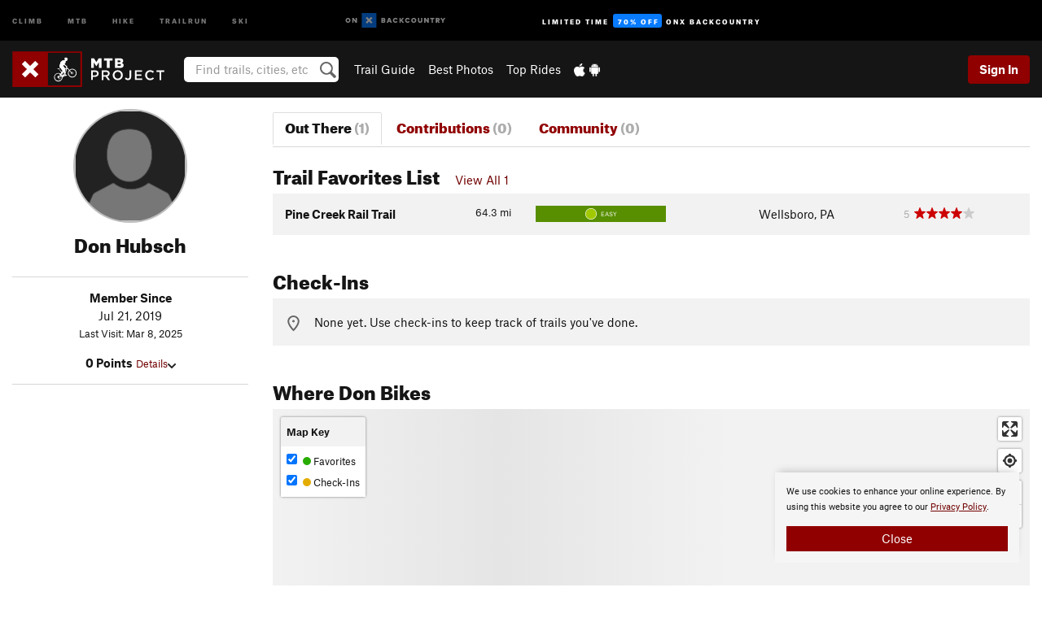

--- FILE ---
content_type: text/html; charset=utf-8
request_url: https://www.google.com/recaptcha/enterprise/anchor?ar=1&k=6LdFNV0jAAAAAJb9kqjVRGnzoAzDwSuJU1LLcyLn&co=aHR0cHM6Ly93d3cubXRicHJvamVjdC5jb206NDQz&hl=en&v=N67nZn4AqZkNcbeMu4prBgzg&size=invisible&anchor-ms=20000&execute-ms=30000&cb=3xe3ay0fnyl
body_size: 48935
content:
<!DOCTYPE HTML><html dir="ltr" lang="en"><head><meta http-equiv="Content-Type" content="text/html; charset=UTF-8">
<meta http-equiv="X-UA-Compatible" content="IE=edge">
<title>reCAPTCHA</title>
<style type="text/css">
/* cyrillic-ext */
@font-face {
  font-family: 'Roboto';
  font-style: normal;
  font-weight: 400;
  font-stretch: 100%;
  src: url(//fonts.gstatic.com/s/roboto/v48/KFO7CnqEu92Fr1ME7kSn66aGLdTylUAMa3GUBHMdazTgWw.woff2) format('woff2');
  unicode-range: U+0460-052F, U+1C80-1C8A, U+20B4, U+2DE0-2DFF, U+A640-A69F, U+FE2E-FE2F;
}
/* cyrillic */
@font-face {
  font-family: 'Roboto';
  font-style: normal;
  font-weight: 400;
  font-stretch: 100%;
  src: url(//fonts.gstatic.com/s/roboto/v48/KFO7CnqEu92Fr1ME7kSn66aGLdTylUAMa3iUBHMdazTgWw.woff2) format('woff2');
  unicode-range: U+0301, U+0400-045F, U+0490-0491, U+04B0-04B1, U+2116;
}
/* greek-ext */
@font-face {
  font-family: 'Roboto';
  font-style: normal;
  font-weight: 400;
  font-stretch: 100%;
  src: url(//fonts.gstatic.com/s/roboto/v48/KFO7CnqEu92Fr1ME7kSn66aGLdTylUAMa3CUBHMdazTgWw.woff2) format('woff2');
  unicode-range: U+1F00-1FFF;
}
/* greek */
@font-face {
  font-family: 'Roboto';
  font-style: normal;
  font-weight: 400;
  font-stretch: 100%;
  src: url(//fonts.gstatic.com/s/roboto/v48/KFO7CnqEu92Fr1ME7kSn66aGLdTylUAMa3-UBHMdazTgWw.woff2) format('woff2');
  unicode-range: U+0370-0377, U+037A-037F, U+0384-038A, U+038C, U+038E-03A1, U+03A3-03FF;
}
/* math */
@font-face {
  font-family: 'Roboto';
  font-style: normal;
  font-weight: 400;
  font-stretch: 100%;
  src: url(//fonts.gstatic.com/s/roboto/v48/KFO7CnqEu92Fr1ME7kSn66aGLdTylUAMawCUBHMdazTgWw.woff2) format('woff2');
  unicode-range: U+0302-0303, U+0305, U+0307-0308, U+0310, U+0312, U+0315, U+031A, U+0326-0327, U+032C, U+032F-0330, U+0332-0333, U+0338, U+033A, U+0346, U+034D, U+0391-03A1, U+03A3-03A9, U+03B1-03C9, U+03D1, U+03D5-03D6, U+03F0-03F1, U+03F4-03F5, U+2016-2017, U+2034-2038, U+203C, U+2040, U+2043, U+2047, U+2050, U+2057, U+205F, U+2070-2071, U+2074-208E, U+2090-209C, U+20D0-20DC, U+20E1, U+20E5-20EF, U+2100-2112, U+2114-2115, U+2117-2121, U+2123-214F, U+2190, U+2192, U+2194-21AE, U+21B0-21E5, U+21F1-21F2, U+21F4-2211, U+2213-2214, U+2216-22FF, U+2308-230B, U+2310, U+2319, U+231C-2321, U+2336-237A, U+237C, U+2395, U+239B-23B7, U+23D0, U+23DC-23E1, U+2474-2475, U+25AF, U+25B3, U+25B7, U+25BD, U+25C1, U+25CA, U+25CC, U+25FB, U+266D-266F, U+27C0-27FF, U+2900-2AFF, U+2B0E-2B11, U+2B30-2B4C, U+2BFE, U+3030, U+FF5B, U+FF5D, U+1D400-1D7FF, U+1EE00-1EEFF;
}
/* symbols */
@font-face {
  font-family: 'Roboto';
  font-style: normal;
  font-weight: 400;
  font-stretch: 100%;
  src: url(//fonts.gstatic.com/s/roboto/v48/KFO7CnqEu92Fr1ME7kSn66aGLdTylUAMaxKUBHMdazTgWw.woff2) format('woff2');
  unicode-range: U+0001-000C, U+000E-001F, U+007F-009F, U+20DD-20E0, U+20E2-20E4, U+2150-218F, U+2190, U+2192, U+2194-2199, U+21AF, U+21E6-21F0, U+21F3, U+2218-2219, U+2299, U+22C4-22C6, U+2300-243F, U+2440-244A, U+2460-24FF, U+25A0-27BF, U+2800-28FF, U+2921-2922, U+2981, U+29BF, U+29EB, U+2B00-2BFF, U+4DC0-4DFF, U+FFF9-FFFB, U+10140-1018E, U+10190-1019C, U+101A0, U+101D0-101FD, U+102E0-102FB, U+10E60-10E7E, U+1D2C0-1D2D3, U+1D2E0-1D37F, U+1F000-1F0FF, U+1F100-1F1AD, U+1F1E6-1F1FF, U+1F30D-1F30F, U+1F315, U+1F31C, U+1F31E, U+1F320-1F32C, U+1F336, U+1F378, U+1F37D, U+1F382, U+1F393-1F39F, U+1F3A7-1F3A8, U+1F3AC-1F3AF, U+1F3C2, U+1F3C4-1F3C6, U+1F3CA-1F3CE, U+1F3D4-1F3E0, U+1F3ED, U+1F3F1-1F3F3, U+1F3F5-1F3F7, U+1F408, U+1F415, U+1F41F, U+1F426, U+1F43F, U+1F441-1F442, U+1F444, U+1F446-1F449, U+1F44C-1F44E, U+1F453, U+1F46A, U+1F47D, U+1F4A3, U+1F4B0, U+1F4B3, U+1F4B9, U+1F4BB, U+1F4BF, U+1F4C8-1F4CB, U+1F4D6, U+1F4DA, U+1F4DF, U+1F4E3-1F4E6, U+1F4EA-1F4ED, U+1F4F7, U+1F4F9-1F4FB, U+1F4FD-1F4FE, U+1F503, U+1F507-1F50B, U+1F50D, U+1F512-1F513, U+1F53E-1F54A, U+1F54F-1F5FA, U+1F610, U+1F650-1F67F, U+1F687, U+1F68D, U+1F691, U+1F694, U+1F698, U+1F6AD, U+1F6B2, U+1F6B9-1F6BA, U+1F6BC, U+1F6C6-1F6CF, U+1F6D3-1F6D7, U+1F6E0-1F6EA, U+1F6F0-1F6F3, U+1F6F7-1F6FC, U+1F700-1F7FF, U+1F800-1F80B, U+1F810-1F847, U+1F850-1F859, U+1F860-1F887, U+1F890-1F8AD, U+1F8B0-1F8BB, U+1F8C0-1F8C1, U+1F900-1F90B, U+1F93B, U+1F946, U+1F984, U+1F996, U+1F9E9, U+1FA00-1FA6F, U+1FA70-1FA7C, U+1FA80-1FA89, U+1FA8F-1FAC6, U+1FACE-1FADC, U+1FADF-1FAE9, U+1FAF0-1FAF8, U+1FB00-1FBFF;
}
/* vietnamese */
@font-face {
  font-family: 'Roboto';
  font-style: normal;
  font-weight: 400;
  font-stretch: 100%;
  src: url(//fonts.gstatic.com/s/roboto/v48/KFO7CnqEu92Fr1ME7kSn66aGLdTylUAMa3OUBHMdazTgWw.woff2) format('woff2');
  unicode-range: U+0102-0103, U+0110-0111, U+0128-0129, U+0168-0169, U+01A0-01A1, U+01AF-01B0, U+0300-0301, U+0303-0304, U+0308-0309, U+0323, U+0329, U+1EA0-1EF9, U+20AB;
}
/* latin-ext */
@font-face {
  font-family: 'Roboto';
  font-style: normal;
  font-weight: 400;
  font-stretch: 100%;
  src: url(//fonts.gstatic.com/s/roboto/v48/KFO7CnqEu92Fr1ME7kSn66aGLdTylUAMa3KUBHMdazTgWw.woff2) format('woff2');
  unicode-range: U+0100-02BA, U+02BD-02C5, U+02C7-02CC, U+02CE-02D7, U+02DD-02FF, U+0304, U+0308, U+0329, U+1D00-1DBF, U+1E00-1E9F, U+1EF2-1EFF, U+2020, U+20A0-20AB, U+20AD-20C0, U+2113, U+2C60-2C7F, U+A720-A7FF;
}
/* latin */
@font-face {
  font-family: 'Roboto';
  font-style: normal;
  font-weight: 400;
  font-stretch: 100%;
  src: url(//fonts.gstatic.com/s/roboto/v48/KFO7CnqEu92Fr1ME7kSn66aGLdTylUAMa3yUBHMdazQ.woff2) format('woff2');
  unicode-range: U+0000-00FF, U+0131, U+0152-0153, U+02BB-02BC, U+02C6, U+02DA, U+02DC, U+0304, U+0308, U+0329, U+2000-206F, U+20AC, U+2122, U+2191, U+2193, U+2212, U+2215, U+FEFF, U+FFFD;
}
/* cyrillic-ext */
@font-face {
  font-family: 'Roboto';
  font-style: normal;
  font-weight: 500;
  font-stretch: 100%;
  src: url(//fonts.gstatic.com/s/roboto/v48/KFO7CnqEu92Fr1ME7kSn66aGLdTylUAMa3GUBHMdazTgWw.woff2) format('woff2');
  unicode-range: U+0460-052F, U+1C80-1C8A, U+20B4, U+2DE0-2DFF, U+A640-A69F, U+FE2E-FE2F;
}
/* cyrillic */
@font-face {
  font-family: 'Roboto';
  font-style: normal;
  font-weight: 500;
  font-stretch: 100%;
  src: url(//fonts.gstatic.com/s/roboto/v48/KFO7CnqEu92Fr1ME7kSn66aGLdTylUAMa3iUBHMdazTgWw.woff2) format('woff2');
  unicode-range: U+0301, U+0400-045F, U+0490-0491, U+04B0-04B1, U+2116;
}
/* greek-ext */
@font-face {
  font-family: 'Roboto';
  font-style: normal;
  font-weight: 500;
  font-stretch: 100%;
  src: url(//fonts.gstatic.com/s/roboto/v48/KFO7CnqEu92Fr1ME7kSn66aGLdTylUAMa3CUBHMdazTgWw.woff2) format('woff2');
  unicode-range: U+1F00-1FFF;
}
/* greek */
@font-face {
  font-family: 'Roboto';
  font-style: normal;
  font-weight: 500;
  font-stretch: 100%;
  src: url(//fonts.gstatic.com/s/roboto/v48/KFO7CnqEu92Fr1ME7kSn66aGLdTylUAMa3-UBHMdazTgWw.woff2) format('woff2');
  unicode-range: U+0370-0377, U+037A-037F, U+0384-038A, U+038C, U+038E-03A1, U+03A3-03FF;
}
/* math */
@font-face {
  font-family: 'Roboto';
  font-style: normal;
  font-weight: 500;
  font-stretch: 100%;
  src: url(//fonts.gstatic.com/s/roboto/v48/KFO7CnqEu92Fr1ME7kSn66aGLdTylUAMawCUBHMdazTgWw.woff2) format('woff2');
  unicode-range: U+0302-0303, U+0305, U+0307-0308, U+0310, U+0312, U+0315, U+031A, U+0326-0327, U+032C, U+032F-0330, U+0332-0333, U+0338, U+033A, U+0346, U+034D, U+0391-03A1, U+03A3-03A9, U+03B1-03C9, U+03D1, U+03D5-03D6, U+03F0-03F1, U+03F4-03F5, U+2016-2017, U+2034-2038, U+203C, U+2040, U+2043, U+2047, U+2050, U+2057, U+205F, U+2070-2071, U+2074-208E, U+2090-209C, U+20D0-20DC, U+20E1, U+20E5-20EF, U+2100-2112, U+2114-2115, U+2117-2121, U+2123-214F, U+2190, U+2192, U+2194-21AE, U+21B0-21E5, U+21F1-21F2, U+21F4-2211, U+2213-2214, U+2216-22FF, U+2308-230B, U+2310, U+2319, U+231C-2321, U+2336-237A, U+237C, U+2395, U+239B-23B7, U+23D0, U+23DC-23E1, U+2474-2475, U+25AF, U+25B3, U+25B7, U+25BD, U+25C1, U+25CA, U+25CC, U+25FB, U+266D-266F, U+27C0-27FF, U+2900-2AFF, U+2B0E-2B11, U+2B30-2B4C, U+2BFE, U+3030, U+FF5B, U+FF5D, U+1D400-1D7FF, U+1EE00-1EEFF;
}
/* symbols */
@font-face {
  font-family: 'Roboto';
  font-style: normal;
  font-weight: 500;
  font-stretch: 100%;
  src: url(//fonts.gstatic.com/s/roboto/v48/KFO7CnqEu92Fr1ME7kSn66aGLdTylUAMaxKUBHMdazTgWw.woff2) format('woff2');
  unicode-range: U+0001-000C, U+000E-001F, U+007F-009F, U+20DD-20E0, U+20E2-20E4, U+2150-218F, U+2190, U+2192, U+2194-2199, U+21AF, U+21E6-21F0, U+21F3, U+2218-2219, U+2299, U+22C4-22C6, U+2300-243F, U+2440-244A, U+2460-24FF, U+25A0-27BF, U+2800-28FF, U+2921-2922, U+2981, U+29BF, U+29EB, U+2B00-2BFF, U+4DC0-4DFF, U+FFF9-FFFB, U+10140-1018E, U+10190-1019C, U+101A0, U+101D0-101FD, U+102E0-102FB, U+10E60-10E7E, U+1D2C0-1D2D3, U+1D2E0-1D37F, U+1F000-1F0FF, U+1F100-1F1AD, U+1F1E6-1F1FF, U+1F30D-1F30F, U+1F315, U+1F31C, U+1F31E, U+1F320-1F32C, U+1F336, U+1F378, U+1F37D, U+1F382, U+1F393-1F39F, U+1F3A7-1F3A8, U+1F3AC-1F3AF, U+1F3C2, U+1F3C4-1F3C6, U+1F3CA-1F3CE, U+1F3D4-1F3E0, U+1F3ED, U+1F3F1-1F3F3, U+1F3F5-1F3F7, U+1F408, U+1F415, U+1F41F, U+1F426, U+1F43F, U+1F441-1F442, U+1F444, U+1F446-1F449, U+1F44C-1F44E, U+1F453, U+1F46A, U+1F47D, U+1F4A3, U+1F4B0, U+1F4B3, U+1F4B9, U+1F4BB, U+1F4BF, U+1F4C8-1F4CB, U+1F4D6, U+1F4DA, U+1F4DF, U+1F4E3-1F4E6, U+1F4EA-1F4ED, U+1F4F7, U+1F4F9-1F4FB, U+1F4FD-1F4FE, U+1F503, U+1F507-1F50B, U+1F50D, U+1F512-1F513, U+1F53E-1F54A, U+1F54F-1F5FA, U+1F610, U+1F650-1F67F, U+1F687, U+1F68D, U+1F691, U+1F694, U+1F698, U+1F6AD, U+1F6B2, U+1F6B9-1F6BA, U+1F6BC, U+1F6C6-1F6CF, U+1F6D3-1F6D7, U+1F6E0-1F6EA, U+1F6F0-1F6F3, U+1F6F7-1F6FC, U+1F700-1F7FF, U+1F800-1F80B, U+1F810-1F847, U+1F850-1F859, U+1F860-1F887, U+1F890-1F8AD, U+1F8B0-1F8BB, U+1F8C0-1F8C1, U+1F900-1F90B, U+1F93B, U+1F946, U+1F984, U+1F996, U+1F9E9, U+1FA00-1FA6F, U+1FA70-1FA7C, U+1FA80-1FA89, U+1FA8F-1FAC6, U+1FACE-1FADC, U+1FADF-1FAE9, U+1FAF0-1FAF8, U+1FB00-1FBFF;
}
/* vietnamese */
@font-face {
  font-family: 'Roboto';
  font-style: normal;
  font-weight: 500;
  font-stretch: 100%;
  src: url(//fonts.gstatic.com/s/roboto/v48/KFO7CnqEu92Fr1ME7kSn66aGLdTylUAMa3OUBHMdazTgWw.woff2) format('woff2');
  unicode-range: U+0102-0103, U+0110-0111, U+0128-0129, U+0168-0169, U+01A0-01A1, U+01AF-01B0, U+0300-0301, U+0303-0304, U+0308-0309, U+0323, U+0329, U+1EA0-1EF9, U+20AB;
}
/* latin-ext */
@font-face {
  font-family: 'Roboto';
  font-style: normal;
  font-weight: 500;
  font-stretch: 100%;
  src: url(//fonts.gstatic.com/s/roboto/v48/KFO7CnqEu92Fr1ME7kSn66aGLdTylUAMa3KUBHMdazTgWw.woff2) format('woff2');
  unicode-range: U+0100-02BA, U+02BD-02C5, U+02C7-02CC, U+02CE-02D7, U+02DD-02FF, U+0304, U+0308, U+0329, U+1D00-1DBF, U+1E00-1E9F, U+1EF2-1EFF, U+2020, U+20A0-20AB, U+20AD-20C0, U+2113, U+2C60-2C7F, U+A720-A7FF;
}
/* latin */
@font-face {
  font-family: 'Roboto';
  font-style: normal;
  font-weight: 500;
  font-stretch: 100%;
  src: url(//fonts.gstatic.com/s/roboto/v48/KFO7CnqEu92Fr1ME7kSn66aGLdTylUAMa3yUBHMdazQ.woff2) format('woff2');
  unicode-range: U+0000-00FF, U+0131, U+0152-0153, U+02BB-02BC, U+02C6, U+02DA, U+02DC, U+0304, U+0308, U+0329, U+2000-206F, U+20AC, U+2122, U+2191, U+2193, U+2212, U+2215, U+FEFF, U+FFFD;
}
/* cyrillic-ext */
@font-face {
  font-family: 'Roboto';
  font-style: normal;
  font-weight: 900;
  font-stretch: 100%;
  src: url(//fonts.gstatic.com/s/roboto/v48/KFO7CnqEu92Fr1ME7kSn66aGLdTylUAMa3GUBHMdazTgWw.woff2) format('woff2');
  unicode-range: U+0460-052F, U+1C80-1C8A, U+20B4, U+2DE0-2DFF, U+A640-A69F, U+FE2E-FE2F;
}
/* cyrillic */
@font-face {
  font-family: 'Roboto';
  font-style: normal;
  font-weight: 900;
  font-stretch: 100%;
  src: url(//fonts.gstatic.com/s/roboto/v48/KFO7CnqEu92Fr1ME7kSn66aGLdTylUAMa3iUBHMdazTgWw.woff2) format('woff2');
  unicode-range: U+0301, U+0400-045F, U+0490-0491, U+04B0-04B1, U+2116;
}
/* greek-ext */
@font-face {
  font-family: 'Roboto';
  font-style: normal;
  font-weight: 900;
  font-stretch: 100%;
  src: url(//fonts.gstatic.com/s/roboto/v48/KFO7CnqEu92Fr1ME7kSn66aGLdTylUAMa3CUBHMdazTgWw.woff2) format('woff2');
  unicode-range: U+1F00-1FFF;
}
/* greek */
@font-face {
  font-family: 'Roboto';
  font-style: normal;
  font-weight: 900;
  font-stretch: 100%;
  src: url(//fonts.gstatic.com/s/roboto/v48/KFO7CnqEu92Fr1ME7kSn66aGLdTylUAMa3-UBHMdazTgWw.woff2) format('woff2');
  unicode-range: U+0370-0377, U+037A-037F, U+0384-038A, U+038C, U+038E-03A1, U+03A3-03FF;
}
/* math */
@font-face {
  font-family: 'Roboto';
  font-style: normal;
  font-weight: 900;
  font-stretch: 100%;
  src: url(//fonts.gstatic.com/s/roboto/v48/KFO7CnqEu92Fr1ME7kSn66aGLdTylUAMawCUBHMdazTgWw.woff2) format('woff2');
  unicode-range: U+0302-0303, U+0305, U+0307-0308, U+0310, U+0312, U+0315, U+031A, U+0326-0327, U+032C, U+032F-0330, U+0332-0333, U+0338, U+033A, U+0346, U+034D, U+0391-03A1, U+03A3-03A9, U+03B1-03C9, U+03D1, U+03D5-03D6, U+03F0-03F1, U+03F4-03F5, U+2016-2017, U+2034-2038, U+203C, U+2040, U+2043, U+2047, U+2050, U+2057, U+205F, U+2070-2071, U+2074-208E, U+2090-209C, U+20D0-20DC, U+20E1, U+20E5-20EF, U+2100-2112, U+2114-2115, U+2117-2121, U+2123-214F, U+2190, U+2192, U+2194-21AE, U+21B0-21E5, U+21F1-21F2, U+21F4-2211, U+2213-2214, U+2216-22FF, U+2308-230B, U+2310, U+2319, U+231C-2321, U+2336-237A, U+237C, U+2395, U+239B-23B7, U+23D0, U+23DC-23E1, U+2474-2475, U+25AF, U+25B3, U+25B7, U+25BD, U+25C1, U+25CA, U+25CC, U+25FB, U+266D-266F, U+27C0-27FF, U+2900-2AFF, U+2B0E-2B11, U+2B30-2B4C, U+2BFE, U+3030, U+FF5B, U+FF5D, U+1D400-1D7FF, U+1EE00-1EEFF;
}
/* symbols */
@font-face {
  font-family: 'Roboto';
  font-style: normal;
  font-weight: 900;
  font-stretch: 100%;
  src: url(//fonts.gstatic.com/s/roboto/v48/KFO7CnqEu92Fr1ME7kSn66aGLdTylUAMaxKUBHMdazTgWw.woff2) format('woff2');
  unicode-range: U+0001-000C, U+000E-001F, U+007F-009F, U+20DD-20E0, U+20E2-20E4, U+2150-218F, U+2190, U+2192, U+2194-2199, U+21AF, U+21E6-21F0, U+21F3, U+2218-2219, U+2299, U+22C4-22C6, U+2300-243F, U+2440-244A, U+2460-24FF, U+25A0-27BF, U+2800-28FF, U+2921-2922, U+2981, U+29BF, U+29EB, U+2B00-2BFF, U+4DC0-4DFF, U+FFF9-FFFB, U+10140-1018E, U+10190-1019C, U+101A0, U+101D0-101FD, U+102E0-102FB, U+10E60-10E7E, U+1D2C0-1D2D3, U+1D2E0-1D37F, U+1F000-1F0FF, U+1F100-1F1AD, U+1F1E6-1F1FF, U+1F30D-1F30F, U+1F315, U+1F31C, U+1F31E, U+1F320-1F32C, U+1F336, U+1F378, U+1F37D, U+1F382, U+1F393-1F39F, U+1F3A7-1F3A8, U+1F3AC-1F3AF, U+1F3C2, U+1F3C4-1F3C6, U+1F3CA-1F3CE, U+1F3D4-1F3E0, U+1F3ED, U+1F3F1-1F3F3, U+1F3F5-1F3F7, U+1F408, U+1F415, U+1F41F, U+1F426, U+1F43F, U+1F441-1F442, U+1F444, U+1F446-1F449, U+1F44C-1F44E, U+1F453, U+1F46A, U+1F47D, U+1F4A3, U+1F4B0, U+1F4B3, U+1F4B9, U+1F4BB, U+1F4BF, U+1F4C8-1F4CB, U+1F4D6, U+1F4DA, U+1F4DF, U+1F4E3-1F4E6, U+1F4EA-1F4ED, U+1F4F7, U+1F4F9-1F4FB, U+1F4FD-1F4FE, U+1F503, U+1F507-1F50B, U+1F50D, U+1F512-1F513, U+1F53E-1F54A, U+1F54F-1F5FA, U+1F610, U+1F650-1F67F, U+1F687, U+1F68D, U+1F691, U+1F694, U+1F698, U+1F6AD, U+1F6B2, U+1F6B9-1F6BA, U+1F6BC, U+1F6C6-1F6CF, U+1F6D3-1F6D7, U+1F6E0-1F6EA, U+1F6F0-1F6F3, U+1F6F7-1F6FC, U+1F700-1F7FF, U+1F800-1F80B, U+1F810-1F847, U+1F850-1F859, U+1F860-1F887, U+1F890-1F8AD, U+1F8B0-1F8BB, U+1F8C0-1F8C1, U+1F900-1F90B, U+1F93B, U+1F946, U+1F984, U+1F996, U+1F9E9, U+1FA00-1FA6F, U+1FA70-1FA7C, U+1FA80-1FA89, U+1FA8F-1FAC6, U+1FACE-1FADC, U+1FADF-1FAE9, U+1FAF0-1FAF8, U+1FB00-1FBFF;
}
/* vietnamese */
@font-face {
  font-family: 'Roboto';
  font-style: normal;
  font-weight: 900;
  font-stretch: 100%;
  src: url(//fonts.gstatic.com/s/roboto/v48/KFO7CnqEu92Fr1ME7kSn66aGLdTylUAMa3OUBHMdazTgWw.woff2) format('woff2');
  unicode-range: U+0102-0103, U+0110-0111, U+0128-0129, U+0168-0169, U+01A0-01A1, U+01AF-01B0, U+0300-0301, U+0303-0304, U+0308-0309, U+0323, U+0329, U+1EA0-1EF9, U+20AB;
}
/* latin-ext */
@font-face {
  font-family: 'Roboto';
  font-style: normal;
  font-weight: 900;
  font-stretch: 100%;
  src: url(//fonts.gstatic.com/s/roboto/v48/KFO7CnqEu92Fr1ME7kSn66aGLdTylUAMa3KUBHMdazTgWw.woff2) format('woff2');
  unicode-range: U+0100-02BA, U+02BD-02C5, U+02C7-02CC, U+02CE-02D7, U+02DD-02FF, U+0304, U+0308, U+0329, U+1D00-1DBF, U+1E00-1E9F, U+1EF2-1EFF, U+2020, U+20A0-20AB, U+20AD-20C0, U+2113, U+2C60-2C7F, U+A720-A7FF;
}
/* latin */
@font-face {
  font-family: 'Roboto';
  font-style: normal;
  font-weight: 900;
  font-stretch: 100%;
  src: url(//fonts.gstatic.com/s/roboto/v48/KFO7CnqEu92Fr1ME7kSn66aGLdTylUAMa3yUBHMdazQ.woff2) format('woff2');
  unicode-range: U+0000-00FF, U+0131, U+0152-0153, U+02BB-02BC, U+02C6, U+02DA, U+02DC, U+0304, U+0308, U+0329, U+2000-206F, U+20AC, U+2122, U+2191, U+2193, U+2212, U+2215, U+FEFF, U+FFFD;
}

</style>
<link rel="stylesheet" type="text/css" href="https://www.gstatic.com/recaptcha/releases/N67nZn4AqZkNcbeMu4prBgzg/styles__ltr.css">
<script nonce="0zxaPEhoepruk2ohrh5Xkg" type="text/javascript">window['__recaptcha_api'] = 'https://www.google.com/recaptcha/enterprise/';</script>
<script type="text/javascript" src="https://www.gstatic.com/recaptcha/releases/N67nZn4AqZkNcbeMu4prBgzg/recaptcha__en.js" nonce="0zxaPEhoepruk2ohrh5Xkg">
      
    </script></head>
<body><div id="rc-anchor-alert" class="rc-anchor-alert"></div>
<input type="hidden" id="recaptcha-token" value="[base64]">
<script type="text/javascript" nonce="0zxaPEhoepruk2ohrh5Xkg">
      recaptcha.anchor.Main.init("[\x22ainput\x22,[\x22bgdata\x22,\x22\x22,\[base64]/[base64]/[base64]/bmV3IHJbeF0oY1swXSk6RT09Mj9uZXcgclt4XShjWzBdLGNbMV0pOkU9PTM/bmV3IHJbeF0oY1swXSxjWzFdLGNbMl0pOkU9PTQ/[base64]/[base64]/[base64]/[base64]/[base64]/[base64]/[base64]/[base64]\x22,\[base64]\\u003d\x22,\x22wobDisKvw6QAw7vCm8KRRMO3ScOjHcO0DzwHwqIHw7V1F8OBwosfZhvDjMKBLsKOaTPClcO8wpzDsxrCrcK4w4MTwoo0wrsSw4bCsyY7PsKpSVdiDsKFw5ZqET0VwoPCix3CiSVBw4PDsFfDvWrCqFNVw4IBwrzDs0J/Nm7DqVfCgcK5w7tLw6NlIMKew5TDl3XDv8ONwo9/w63Dk8Orw5HCjj7DvsKOw68ERcOTfDPCo8OCw71nYltjw5gLc8Obwp7CqE/DgcOMw5PCmDzCpMO0e3jDsWDCgy/CqxphLsKJacKLWsKUXMKjw5h0QsKMT1Fuwoh4I8KOw73DoAkMPVtheXo8w5TDsMKOw4YueMONPg8aVRxgcsKKCUtSFz9dBTNRwpQ+ZMO3w7cgwqjCtcONwqxbZT5FA8Kkw5h1wp7Dn8O2TcObecOlw5/CtsKNP1gPwrPCp8KCBsKwd8KqwovCosOaw4pXc2swesOYRRt6BUQjw4HCoMKreHVTVnNqG8K9wpxCw6l8w5YPwow/w6PCv0AqBcOvw6QdVMOZwq/DmAILw4XDl3jCgsK2d0rCusO6VTgSw65uw51Pw5paV8K+RcOnK1XCv8O5H8KaXzIVV8OBwrY5w6JxL8OsXHopwpXCqWwyCcKVBkvDmm/DmsKdw7nCsXldbMKQNcK9KDHDvcOSPRjCv8ObX2fCn8KNSW3DmMKcKzjChhfDlz/CnQvDnUfDrCEhwrLCosO/RcKMw4AjwoRAwojCvMKBGEFJIRFZwoPDhMK/w5YcwobCiFjCgBEjElrCisK/dADDt8KoBlzDu8KlUUvDkQvDpMOWBRnClxnDpMKEwr1ufMOmPE9pw4pdwovCjcKRw5x2CyQMw6HDrsK+M8OVwprDtMO2w7t3wpIvLRR9GB/DjsKVZXjDj8OXwojCmGrCkBPCuMKiGsKrw5FWwo7CqWh7NDwWw7zCnBnDmMKkw4HCjHQCwpALw6FKScOWwpbDvMOUI8Kjwp1Fw59iw5A/fVd0PyfCjl7DlUjDt8O1I8K/GSYpw5h3OMOXWxdVw4TDmcKESFDCucKXF1BVVsKSccOiKkHDkXMIw4hPImzDhzcOCWTChsKcDMOVw7/[base64]/CnsKcw5AMw4xkw51bwqHDg8OpcMO8NMOiw68Iwo4VE8KvJ0oUw4jCux8kw6DCpTkdwq/DhGDCjkkcw4PChMOhwo1wOTPDtMOqwqEfOcORYcK4w4AEK8OaPHYzaH3DmsKDQ8OQBsOybCZxasOMD8KyQ0xMHAPDsMOBw7JbasKcaEYQP0JQw6jCgcOFbmvDpTnDuxfDlw/CrcKvwpYoHcOfwqfCoyvCq8OZezzCrHoyaiJ1U8KqcMK0cQHDpm1Lw60qFgLDncKdw6/CkMOsfAkvw6LDsXBSVjPCiMKSwojChcO8w5/DvsKJw7fDt8OqwphNXlfCm8K8GVgaLMOMw4Aaw5PChcOwwqLCuVLDhcKxwoTCi8K3wqU2TMK7BVrDvcKMUMKNbcOWw6jDj0VtwpxuwoMTTcKsPyfDucKjw4rChlHDjsO/[base64]/VxIJJMKbH3jCg8KhSgrDksK3w4/[base64]/CiRzChMOWw6DCh35Vw43Csk7CuXTCrsOcZALDr1dAwqvCqCs6w5vDvsKrw4vDuyjCpsOMw7oAwprDg3XCh8KQBTgOw5XDpjfDpcKFW8KDS8O6HyrCmWlpTsKwfMODFjDCl8Okw7dEL1DDkmgEacKXw4vDhMKxIsOKEsOKCMKaw6rCi07DuD/DncKgWsK2wqRAwrHDpwFOfUbDiQXCnnt1bHlIwq7DpmDCjsOKIR3CnsKNXcK3ecKKVEjCj8KPwpHDscKFLTLCpnPDmlc4w7vCgcK2w5rCt8KfwqxeUi7ChcKQwo5jOcKdw6nDpx3DgMONwr7Dt2RbZcO2wpUTIcKowqrCsFJKOnrDlXMWw6LDsMKZw7YBcg/CuCRQw4LCl04sHUbDlUdnYcO9wo9dI8OgNTRPw53CnMK4w53DqMOCw4HDj1nDu8O2wqzCs2LDn8Obw63CqMKGw4NzPgLDrMKCw5XDisOBDzE0K3/DucO7w7gibsO0dcO2w55bWcKIw7lawrTCjsOVw6jCkMKywrnCjVnDjQvClHLDqcOQaMK9RcOHX8O1wqfDvcOIJVbCq04twqI1wrE2w7TChcKRwoZ6wqXCpUsoLSdjwoJswpDDqh3DpVomwpvClj1eE13DqE1QworCpxDDmsK2SmF5RMOew5nCrsK5w7QKP8KDw47Ctx/CvmHDjlk3w6RPQVk4w6ZFwqojw7wUCMKqbxXCkMO6ZDPCkzDCkF/DlsKCZh4ww4HCosOGfQDDv8KvH8OOwqxOW8Ohw48PRXFjUS8Cwq/Ct8K2ZcKnw6/CjsO3Z8ONwrVCEMOZDWnCoGDDsE7Cu8KTwpHDmjsUwpdfScKSLsK/TMKYHcOnAzTDm8KKwo85LAvCvCxKw4jCphdTw7YYZlhpw7Q3woZ2w5bCpcOfesKibm0Pw4oTTcO7wrnCmcOkSGnCtWEww4E8w4LDucO3HnfDlsOtcUfDtsKQwpfChsOYw5TCj8KpecOME3nDn8KlD8Kiw5E3RRjDtcOpwpQ7S8KBwoTDnCg/RMO/Y8KCwpTChMKuOx3CgMKfGsO7w4/DkwnCkAbDqsO1EAEBwqbDt8ONRHkVw5tYw7EkHsKawrdGNMKEwrzDrTvCpAUTGsOAw4/[base64]/Ch8KEEBXDvsKJUMOww5QLCRlaK8OJw48lP8OKwrPDpCXDo8KxWhHDm1/DoMOWLcKbw7/DvsKCw4UGwo8rw7Ipw5AlwprDhUlkw5rDqMOwNm1xw7wRwox1wpEaw44GA8O+wrnCunldGcKIEMOaw4zDj8OIFDbCo03CqcOmHsKNWmHCv8KlwrLDv8OcX17Dl15QwpAuw4nCsHd5wr4RGCHDu8KDDMOUwr/ClRwJwr0vCzTClCTCmAgAMMOcEwLDnhvDpUjDm8KHTMKgV2jDn8ORCwYiccKFV0rCqMOCasO/[base64]/DnQ3CulHCrcOSD3bDhMKwKR0/woLClVLCncKLwrfDoj7DlToGwqxeecObblkcwpcsJD3Cr8Kvw7l4w6syeXDDqFhjw4wlwqPDqnfDkMKkw4ROBS7CtDPCp8K/[base64]/CsMKnNAfDtDF9woBwZMKkPsOrSgTCozANUycgwqnCvGIZUT5lQ8KvA8Knwp8HwpJwSsOzPBXDs1fDqMK7bW3DmBxJRcKewr/CpVbCpsKnw7RAAULCscOtwoPDuGcrw7/DvEHDnsOnw5nCuSXDmk/Dj8KEw5QtDsOwB8Krw45GXhTCsVo0LsOUwos0wq3DkSrCiFrDvcORwo7Dk3vCisK/w47Dg8K5V3RjDMKcwpnCj8OMF3jCh3DDpMOLSXnDqMK0C8Odw6TDi0PDo8Kpw6bCvRwjw7QNwqPDk8Ouw7fCpTZ3YmnCiwTDtcKxecOXFDceIxpoWsKKwqVtwqDCn0cHw6RVwrppbxd7w5xzKAHCgj/DqxJ9w6oIw6LCq8KNQ8KRNR4iwqbCu8OnHSJew7s/w6ZkJDHDi8O2woYkGsO0w5rCkyZuH8O9wp7Dg29CwqRvK8OBf3TClSzDh8OMw5hWw7bCpsK/wrnCmcKecXzDoMOPwrhTEMOlw47DlVYswpNSEy86wrVww5XDkcOXTy8gwpQww7jDmMKcAcKrw7pHw6V4LcKUwr4gwrXDgDFGIlxBw4Y3w5XDksKqwqvDt0NRwrImw6LDgxDDuMOMwpwQEMOqEDjCg04IaC/DusO9CMKUw6U7d0PCjT80V8O8w7/[base64]/DoT/DtMKzwrHCjhPCq8KqeDvCksKxK8OeFsKVwrrCliLCh8K7w7nCoBjDvcOZw63DpsO5w5cQw5ApfMKuQQnCmsOGwq7CpTPClsO/[base64]/wr7CkSk6GsObd1PCk8KbTBLCkHLCv8Ouwqd8w5vDscK1w7Ynd8OZwroBwqrDvznCjcKfwqBIV8ONZUHDo8OxeV5Qwo0RGnTDgMKvwqvDlMOowopYVsKLPiQwwrkgwrJ3w6bDujgOLMO9w5PCp8Omw6fCnsK1woTDqwIywpPCjMOew4cmC8K4wq5sw5/DtSTCnsKywpDDtHYxw7NjwobCshHClcKfwqZ4cMKmwr3DvsO4TADCjzx3wrTCvHRkdMOGwqRGRkXDgsKpW27ChMOVVsKMScOLHMK1Pn/Cm8OhwqTCv8Osw53CgTZNwrNVw7Fyw4IMccKow6QMDn3Dl8KHSl/DuQV6G19jSC/DosOVwp7CucOmwpbCk3DDg1FNEzfCoEB+CcKfwp/Ci8OQwrXCp8OzHsO4SibDhMOhw48Gw4t/EcOxTcKYEcKlwrdcLQFRNsK5WsOvwrLCnWtJPUvDu8OCZ0RdV8OrUcODFzF7E8Kowot5w6FtOmnCkDYkwpbDp2ljWgEaw4vCkMKVw44oTkPCucOiwqV7DRNXw45Vw5BfesOMcSjCnsKKwoPDkRR8E8OywoV7wr1ZZMOMEsOYwrM7CHg/[base64]/Co8K/wo3CscOMw4MnVFrCkldiKkhqwrlmOsK1w4VJwolyw57Co8KPaMOnXm/Ci3rDh2fCocO0Ylopw5DCtsO7Y0fDvAYjwrXCscK/w63DqE5Nwo46HUvCnMOnwp0CwoRBwoN/[base64]/CjkEOwqgWwrtLwqt+dsOdw7ZuBWtfCy/Do0zCm8O9w7bCoDLDgcK5GAfDqMKVw4XCj8KNw77CusKbw78ZwqNJwq5va2Niw58mwrI2wo7DgyfClXtuASVywpbDli9dw43Du8Ojw7zDhhoUGcKSw6cow6/CjsOeZMO2NC3DlRTCpnfCqB0lw4dlwpLCqT1KbcOSKsK9cMK0wrldKUIUbQ3DrMKyRWw/w57CvFLCm0TCocOufMKww6k9w50awq4tw7XDljjCqFgpRwA/[base64]/DjiAJKGbDiMO6wqHCpcKCfsKKHXotw6ccw7nDk8Ojw6XCpHAHc0I5JBtgw6txwqAJw54xXMOSwqhkwoEowprCusOOHcKAXxRgWA3DpsOww401FcK9wrhqasOtwqVBIcO+EMKbU8KsH8KwwobDhiPCtMOXQnRVWMODw593w7/CsEtvfMKLwqZICB7CgAcWPh1KVD7DjsKlw5TCi37CtcK3w6g3w74vw7wDBsOXw6kCw4Agw5bDnnJyPcKxwrUkw5J7wpbCiU8taHvCtcO1TzYuw5fCiMO4w5/Cmn3DjcKUKzEbHl4kwpAswofDvRbCkHM9wo9tUGnClMKTc8K3dsKlwqTDocKywoHChAXDhWEOw4nDpcKXwrhpQ8KeHnPCgsKnf1/DpTF+w6h2wq0pISvCi3dhw4LCqsOpw7wfw6F5w7nCgWsyQcKIwrF/wpxewrBjKjzCvBvDrAF+w5HCvsKAw5zCkmE0wpdaDibDgEjDu8K0csKvwpvDkG3DoMOPwrEsw6EZw5BAUkjCimpwMcOJwptfTkfCocOlwpMjw49/C8KtbsO+DisQw7V9w6dWwr0QwooBwpI0wrLDlsORNsOgdcKFwoRzdMO+acK3wpoiw7nCmcKJw4vDpEXDs8KleFIcccOrwoLDtcOfc8O8w67CilsIw4MUw4tqwrjDp2XDqcKWc8OQeMKtcMOlK8OIDcO0w5fDt2/DpsKxw63Cu0XCmkfCvRfCtgnDuMOQwqVZOMOAHMK2DsKPwpV6w4sHwrVQw5xPw7IEwoU+WVAfLcKWwp45w6bCgTc+EgILw43CnGIkwrYjw55Jw6bDicOkw7LDjHJDw6lMPcOpMsKlbcO3Y8O/QkPClFFcZiMPw7nCtMO0JMOAKC/ClMKzGMOywrFuwqPDtSrCicOnwpXDqU/CrMKXwpTDqnLDrmnChsO6w5bDoMKNHMOUScKOw7B2Z8Kawr0hwrPCn8K8RcKSwqTCl2sswpLCsDVQw59bwo7Cmx4bwo7DrsO1wq5aKcKTfsO8W2zCrSV9bkoMMsOMe8K5w5YFHE7DiwnClHTDsMOVwoPDlgcOwonDtHDDpxrCucK5TcOYcsK0wq/DsMOwU8KZw73CvsKrIcK2w6xJwrU5BcKIPMK5WsOtw64tWkfCnsOtw5/DgHl8MWvCtsOzQ8O+woZWNMKiw4PCsMK5woXCrsKtwpzCqjDCh8KIRcOIL8K4A8O7wqglPMO0wo88w7V2w5IdWFHDv8ONHsO8ST/CmcOSw5nCmFJtwrkvNlQZwrPDmG3CvsKbw5MUwqh/C0vCosO7ecOSWzcuZ8ORw4nCi0fDuFrCsMKOWcKuw6VHw6rCnSA7w4c6w7fDnMKkSmAxw7dcH8K/S8OpbC9Sw4rCtcKvSywrwofDpUBywoF7F8KjwrA/wqpKw78oKMK/w6Iaw5gdYSRod8KNwpYww4XCsVk+NUrDlyAFwqHDg8OMwrUtwpPCjgA0TcO3FcKAEV11wrwnw6zClsO3YcOIw5cZwpoIJMOhw4VeHg9MGMOZHMKcw4bCtsOyIMODH3rDmkoiAHwSA01Zw6zCh8OCPcK0P8OMw7TDoRzCqlHCvl1Vwp9/[base64]/CrVMJwonCpDFnwoxhVkTDpcKFw5jCpcOVJgJPZkpMwqfCjMO/C0fDvQNYw7PCpG9ZwrTDtsO8OFfChwHCjFjCgTvDjMOwTMKIwqYuWsKracOZw7Q6ZsKewpdKHMKUw6xWZirDkcK2ZsOVwohSw5hjVcK/woXDj8KrwobCnsOYeQB+UgMewrUebX/[base64]/[base64]/[base64]/fcOLw4peUkV3fMKJbj7DiwXCgcOEwpRNwrlKwpDDjlDCvAlZVl46VcO4w7PDh8O9w79Fa20xw79CCzfDgUg/dFoYw4tgw78QF8KkEMKQKzfCs8KXNsOAXcKJcyvDiFJ3OyQkwpdpwoZoGGImOn0cw4TCtcOWa8O/w4jDk8ONd8KowrPCpAsBZcO9w6QLwqVrZ3DDjWXCisKawp/ClsKjwrjDuUlaw7fCoHpdw74sV3poasKLa8KhEsOSwq/DuMKAwoTCicKxIUEfw7JEOcOkwqjCoFU6ZsOcB8O8XMKlwo/CssKywq7Du0koYcKKHcKdXV9Vwq/[base64]/CpcKaw75AGU18RADCkXvChQLDsMK0woPDksKRKMOLRsOWwrosKcKuwpdmw6t5wpFBwqc6GMOzw5/ClzDCmcKHMzMYJMK4woPDuS1Iwo5gTcKGKsOpeAHChHtNHUrCtzo/w4MbZMOtCsKNw7/[base64]/w5kCMcOTw7ZhwpbCmcKfZ8Kaw4MvwqkzUMO8clLCi8ORwpVRw7zCn8KywrPDu8OIHRfDosOQJz3Cl3vChW/CusKIw5stQMOvempjDxN6H3Uyw4DCrzNbw47DtDvCtMKgwr8NwonCrVJVDz/[base64]/w6s5w5zCp8OhUcOOwrdCQsKRw6pXCcOHw5kOFh7CmwHCjyLCncOWe8Opw6XDjRwkw44xw709wp9Yw6sTwoB9wooDwqnCtzzChzrClDLCq3Z/w4RUacKxwrBqBXxhQC1Gw6N8wqsTwo3CnlFcRsKka8KSc8Ojw6HDo1ZqOsOUwoXCl8KSw4vCn8Kzw7zDtVl/wpp7MiDCksKJw4ZACcKWeUZqwo4NOsOiw5XCrk0QwqnCgWTDmMOiw5s8OhXDvsKUwok5eDfDsMKOKsOmTMOjw7cOw6g3MULCgsOAf8ONZcONIm3Dvg8xw6nCqcOWM0bCqXjCoghfw5PCuBAZOMOGNcOKw7zCul8uwrXDp1vDqyLChTjDr0jCmQ/DncKPwrkHRMKJXl3DtSrCmcOMQsOdflfDkWLDsVDDny/CrMOhCmdNwo5Hw63DgcK4w6zDp0HCt8O6wq/[base64]/Dv8O8wr3ClMKibC1JYMKOw5NhwqfCtkYhXsK1wp/DscObMTZWOMO9w4RUwqXCv8KKMWzCnm7CucKgw4haw7zDn8KHdMKLFRnDt8OKPEvCjcOGwpPCpcOXwpYZw7DCtMK/Z8O9Z8K6dlvDo8OSRcKzwpA/czNYwrrDtMKDLG8dNMOEw6w0wqvCp8OFCMORw7Zxw7wsZG1pwp1Sw7JABjNMw7QVwo3Cg8KgwqzCksKnIEfDpAjDucKdwo4Ewo1Rw5k2w4hBwrliwo/Cq8KgPsKAPcK3QD9jw5HDp8K7w73Dv8OHw6Ryw5rDgsOATjoNFcKbKcKYIEkawr/DmsOcAsOSVXY9w5DCo2vCnWlHH8KuER1JwoPCpcKrw53DgFhXwp0dwrrDnH/[base64]/w5nCpzfDi8K9F8O7wroXBsOCCDLCtMOOw4PDmnrDsXxlwrdnGlo8SGt6wp0gwoPDrnpqOcOkw6Q+UsOhwrPDk8KpwpLDiy52wqckw50Gw55WagfChDAQC8OxwrfDpDPChjk4DRTCpcOXCMKaw6bDhHjCskcWw6AMwonCuBzDmiPCrcO6PsO/w4UzAUjCvcOkDsODTsOQUcO6dMOXFsKgw7/CugRFw6cNI2l+w5EMwq8YJwY9JsKzcMOzwo3DqcOvNVTCqB5xUgbDiD7CkFzCgcKuQsKfCnTDvxEeZMKfwojCmsOCw6RnCQdNwo5EWj/ChnBvwqxYw6l2woPCsnrDjcOswoDDlALDv15swrPDosKZU8OvEG7Dm8KEw6U1wqvChFgOTsOTKcKzwpI5w7Mmwrg6PMK9UmVPwqLDoMK8w7HCkEzDksOmwrsqwogMWEs/woo2AWpCfMK/wp/DvyrCu8KpM8OHwox1wojDswBIwpvDrsKOwoBkDcOJT8KLwplqw4TDg8KjWsO/JA9dwpIDw4rDhMOjFMKGw4TCpcKgw5rDmFUGEMKww74wVydBwoHCuzLDghzCpMOkZU7ClX/DjcKyCitwJTweWMKuw4l8wrdcJAPDmUo+w4vChAYVwrXCnHPDj8KQSTxywqwsXk47w5xOYsKkcMK5w514P8KUGiDDrXVeKjzCl8OKC8OsY1cfbTvDssOWFxjCsnzCql/DnU4YwpLDksOCe8Oqw4nDt8O/w4vDmmJkw7fCnDDCugDCowdhw7Akw7XDvsO/wr3DsMOJTMO/w73Du8OJwrPDpHpWZBLCucKnecOWwqdefn4jw5EdDA7DgsOnw7TCnMO8EFnDmhbDpm/CvsOEwr0FaA3DgMOJw657w6XDlQQMNcKkwqs+LRjCqF5fwqnCocOrZsKUD8K5w6UDQcOMw4/[base64]/DqH3DuAnDvxheKMO0wpXCiGVaG3/CgsKRbcKVwr8tw6tkw4nCncKKC30ZEFcqNsKIfcOlJ8OoUMO3UjZqITFwwqUKAsKdb8KjbMOkwpnDt8Olw6MmwofDoxd4w6QAw57Dl8KiR8KWHmcYwoDCpiAkJkloalFjw6MbN8Oww6HDp2TDkVPCsBwEK8KBeMKHw7fDvMOqQRDDlcOJRH/DgsKMOMOJAn05JcONw5PDjsK7w6fDvSPDm8O5TsK6w5rDqMKnUcKdGMKqw5tDE3Yow6/CmkXCo8OKQ0jCjF/[base64]/[base64]/Cgmd8w5jCp38Gw6RFAMKhF2LCkmZGbsOTDMK1KMKWw50/wp8LWsOuw4fClcOVVHrDvMKQw4TCusKUw71HwoEMe3ExwovDiGgBNsKRfcK7AMOww6sncCTCs1ArN19xwp7CksKYw7Rjb8KBDCAbAAwCPMOoCTVvMMO6aMKvNHodW8Kzw6rCrMOtw5vCvMKDd1LDiMKGwpTChRYVw6l/[base64]/DhnkAWMKEwqsRwqTCtC3CmVXCqj/CrMOYw5TCssOmakwHLsKJwrPDtcKtw6DDuMOyBF3CuG/Ds8OJY8Krw5l3wpzCp8OhwoMDw6ZDUm4Cw7/[base64]/Dr8KgfMOXw7Zuw6wDNcO/bh7Cq1HCnH9Ow6HCr8K5DRXCiFEUFTbCmsKLScO0wrBBwqnDgMKrKjR8CMOrHXNOZsOhU3zDmgRLw6rCr2VGw4bClQ/CqR5GwokjwqjCpsKlwrfChVAQecOzBcK3NSJBfmXDgRDCgcKuwpvDuQA1w5LDisOsNcKCN8OTSMKdwrTCmVnDl8OCw7Fow4BxwrTCkSXCpjs9FcOgw7HCjsKwwoszTsOnwqbDp8K1Kj3DlzfDjT/DgVcHW0nDpcOhw5JNCF/CnFNTBAM/w5ZEwqjCoRZlRcObw45CZsKUYDAPw70CbMKEw7s2wrBYYGd/VcO+wp97eFzDksKaFsOQw4ktGcOvwqsOdXbDr1HCjT/DljTDmy1uw50vBcO5w4k4w54JVl3CncO7GMKRw4XDv3bDiD1Qw5rDhkvDvHrCisO6w5DCrxgMX2/DssOrwp9OwpI4JsONMg7CnsOZwqzCqjdXDnvDtcOMw7RtPnfCg8OBwqVzw5jDpcO8f1c/b8Knw5V9wpDDpsO4AMKsw5rCo8Kbw6h/QGNGwp7CkADCqMKzwoDChMO8HMO+wqjCnDFRwprCg3ABwoXCsX83w6shwojDmmMcwq86w6XCoMOaYjPDh13ChzPCjg4ZwrjDuk/[base64]/[base64]/[base64]/CsRxKw7zCvmPCqGYKw51iTgNKfztcw7pWYRIpw6nCnhVoYsKFY8O9N1x0EDTCtsKRwqJswo7Dpm8mwr3CtAJqEsKzasKObRTCnGrDvcKQD8Oaw6rDgcO2JMO7U8KLNkZ/wrJ9wqvCqwFOb8OdwpgxwoLDgsKNEi7DhMOZwrZ/CF/[base64]/[base64]/Dt8Kqw5oTwpMHCR/DocOEf8KGAcKpw7/Di8K8Eipww6nCtBN0w41ADMOYfcKMwp7CgFvCicOoM8KOw75fQSPDlsOdw7pPw4EDw4bCtsOJTMKRRDBOTsKNw6PCuMOxwoIPbcObw4PCn8K2AHBtdMKsw48/wrovR8Orw5MOw600W8KOw6kAwohHL8Orwrs/[base64]/dMOOXC0Owpd0FTFjaFlxVVkww6/DhsKLwq/Dh1XCriJDwrZmw5bCiHnCncKUw6Q8LAgRY8Ohw6LDgnJJw5nCr8K+ZHrDqMOfJ8KiwocJwrvDoksmbwQxOWXCu1h2LsOMwpFjw45XwoZ0woTCgcOBwoJYaF0wQMKNw6R3XcK8I8OfPhDDl0Umw6/DhnvDgMOxCWnDgcK9wpPCrl0+wovCgcKGUsO7wobDjk8edVHCv8KPw6zChcKfEBJ6YT82a8KVwpbCrsKGw57DhWfDkSjDhMOEw7bDuk40SsKzZMKlT1JQCsOowqgmwpcbZ1/DhMOtURdVM8Oowp7CmAdhw69tJ385GmvCs3nCvcKTw4bDtcOPHQfDisKsw5PDh8K6KzJHLhjCpsOKdF/ClQQQwpx4w6JCSS3DucOGw7BXGHFhWMKkw50ZFcKxw5h/BWt1IyfDmkQIbcOrwrZqwqnCoXnCoMOrwpFhb8KtYXgqHFMiwoXDpcORWcK7w4DDgToLUGDCmDQlwpBqw6jChGBZSy9uwoPCsgAfdFkaAcOhBMOUw5c6w67DgwbDokVyw47DgjkHw67CnR04HMOKw7t2wp/Dn8OCw6DDtsKMccOWw5DDl3Qnw4ULw6AmXsKRBMKBwp4wE8OOwoc4w4o/bcOkw60LARnDksOWwqkEw5JiQsK/OMOFwrTCkMOeWDl6VAvDqwLCgQbDk8K9YMOPwrvCncO5HCIvHSnCkSQUKzB8FcKew75rwrwHTDAYPMKQw5wLZ8OlwoB/Q8Olw54Cw47CjDzDoSFQEMO8woPCs8Kmw4bDuMOjw7vDjMKBw57CncK6wpFjw6BWI8OVR8KVw4gew4LCsSZvNh4fAMKnByB2fcKWFiDDsQs9VlYOwpjCn8O9w47CncKkacK1d8KBeCJFw4pgwpXColI/RMOeU1vDpGfCucKofUDCjcKQIsO3dwcDGMOrLcKVGiXDnmtNw7czwoIPbsOOw6/CgcK3wqzCqcKSw5IqwpNGw4HCh3zCvcOuwpzDiDPCpMOowrEmW8KxCR3CpMO9KMKvQ8KkwqrCmTDCisKwSMOEHEoJw6rDrsKUw7JNBMKMw7PCuRPDsMKqEMKaw5ZUw43CsMORwoTCtHIEw6R+wovDoMO8EMO1w7TDvsOwFsOGaDN/w7hrwrl1wobDthzCgcO8dDMzw4/Dh8OgDn5Pw43CjsO+w5ElwoHDo8O5w4zDhHFjdE/[base64]/Cp8KUScKVC1YjRmtHAm/Dn8KewogtwqtlJyJrw7/CmsKPw4vDqMK7w4bCgjABfcOPPwzDswlDw6TClMOBS8OYwrrDpgzDlsKIwqpnL8K4wqnDtMOHPScUScKJw6DCpmEZbVlKw6vDjMKLw70FfyvCqMKiw6bDvMKvwrTChCoew7pnw7DDlhzDmcOOWVwSD24dw61kfsKyw5ZxZkvDrcKTwrfDoVAjPMKBJ8KPw4s/w6d1DMKsFlrDpiERfMOrw5dewpVBE1ZOwqY/[base64]/[base64]/w7U2w7JfBmR4w5Y2CH9cdMOTw58fw7gdw6F5wqDDuMKbw7rDgTTDngfDkcKmZBxxbVrCtsOBwqXCqGzDjDAWVAvDjcOTacOWw6JsbMKrw5nDjsKwA8Kbf8O9wrAEw45swqBMworCo1rDlQgqdsOSw5VSw7A8MERFw59/wrPDs8KIw5XDsXlnbMKmw4/Cm1Vtwq3CoMO8RcOUESbCgQPCj3jDt8KKDWTDusO2K8Ovw6hAezQeUgzDv8OhTBXDhGUlfywFKg/CnFHDpcOyGsO1NsKAEVPCpDPCqBvCqFVnwoQ+X8OuZMONwrPCnGsvVTLCg8O3KyZ5w64twrxiwqxjWQJww697F3bDoXXDth8IwoDCn8KnwrR/w5PDlMO4TFA8ccKPVsO/[base64]/Dl1F6GDkeIyLDpMKtI1PDncKQOsK9E2BtP8KVw4ZvYMK0wrR1w5vCnEDCjMKHYzjChRbDmnDDhMKCw6ldcMKPwpDDkcObBMOew43DpsO/[base64]/Cn8OsL8KhNMOUw6wlw7jDvQ/Cj2ZiFMO1SsOVBxQsIsKIIsOhwqYXacOgB0HCkcOBw4HDnsONNzzDvhIXT8KedkLDusOlwpQbw6pjfhZcGcOnAMKtw6nDuMO/w6XCgMKnwo3ClVXCtsKkw5hnQzfCikfDosKcfsO2wr/DqkJ9wrbDthBQw6nCuHzDrlYFecOcw5Eww7powoDCocOlw6fDoXtzfjrDtMOBb0RAVMKJw6h/OzPCl8ONwpzDtQMPw4ExewMzw40AwqzChcKgw6wwwobCmsK0wrlVwqNhwrBrDRvCtQdgOhlyw4I7BVxxBsK9w6PDtBVuNHshw7DDlcKAKQp2H1YPwqvDn8KZw43CqsOawrMTwqbDjsOfw4lVecKIw7/Dp8Kawq3Dkg59w4bDhsKbb8O5YsKjw5rDvsOsL8OpbxA6RwzCsBkuw6oBwo3DgkvDljbCt8ORw4PDrSzDt8OiQQTDs0pBwq4lBsOTKkHDrVvCq20XR8OnEhvCqDpGw7XCoQE5w47CpwjDn1VdwoJbdgUpwoA6wrVwXTLDhH9+d8O/w50MwpfDg8KUA8OgQcKEw4DChcOkVjNuw4TDssO3w6hHw7rDsF/[base64]/w5Vmw7MVHFI/wr3CqEZmEsO6w5p2woAXwr95OMOXw5rDvMKcw5ouW8OHMUHDqhXDrMKbwqjCt1LCum/Dt8KLwq7CmQDDoT3DpCPDsMKJwqTCk8ONNMKhw5INH8K9QcKQAcOUDsKww5syw49Cw5TClcKqw4NnO8KrwrvDtj9WPMOXw718w5R0w7NqwqldeMKOC8OsDMOyNiEZaBtlRSHDsSHDoMKlCMOlwoNMaCQVHcOaw7DDmBnDmRxhXsK8wqPCmcOSwoXDq8KNM8K/w7HDoRjDp8K6wo7DqjUUIMOPw5d1wrZnwrBEwqQTwrIpwohxCwJ8GsKLXsKhw6xMVMKawpvDsMKWw43DgcKhO8KeKBvCo8K2DScaAcO1en7Dj8KYZcOZMCh9FMOuJWQtwpDDpSU6dsKMw6Now5bCj8KOw6LCm8K+w5jDpDXCgFnCscKVDSgUQSF/[base64]/Cunt3I0jDscKVK057Q8OwesKiw7LChkTDs8Oqw6FBwoXCghLCrMOyDmrCgMOofcK7N2bDr0LDkRFZwopowotVwrLClWXDssKhWHvCv8OmHUjCvirDklgEw5vDggM1wp4iw6zDm2kwwp8tQMOzAcKqwqLDviEOw5/[base64]/cj3DpsKqwr5uKwjCv0vCjMK/[base64]/w5XDsyfDlCXChmFiFMKyw7LCsxrCuMK1LsKmOMK3w7cWwo50CT53I1XDoMOdEyrDg8O0w5bCl8OoIWg2ScKhw5s8wobCo1lcZRgQwoM6w5EbNF5QUMObw5R2QlDCsV/CmQgwwqHDt8Oqw5g5w7fCmQxpw6DDucKnOcO4PkJmD2w4wq/Dlx3Dhip+SzXCoMO+EsKwwqU0w6tmYMKjwqDDoRPCljx7w4o0UsOgdMKJw6jDnnpVwqFlWQrCgcKNw7LCn23DisOvw6Jxw54JUX/CjnRlWVvCk3/CmMOIBsOND8KdwpLCq8OewqxtOMOGw4cPQ0rCt8O5ZQ3CqmJlaX3ClcOuw6fDiMKOwokjwrzDrcKiw6lTwrhbw64Vw7nCjA5zw7o8wrUHw50dQcKXK8KXdMKywosfP8KEw6Jgd8OPwqY2w4l5wrIiw5bCpMOTHcOCw6TCpy4ywpEpw5c/d1Fawr3DnMOrwpvDgBLDnsOsKcOCwppiA8KAw6d/XWzDlcOiwpbCnQrCgcKCG8Kqw6vDjGfCs8KiwqQJwrnDn2F7Q1YUc8OAwqAcwoLCq8K2T8OhwpXCh8KXw6fCrsOjBw8MGsKQJcKScSoEMwXCigBOwpE1U0vDu8KIDsO2ScKnw6AdwrzCkmNAw4PCr8Kne8ODCCLDssKBwp1hdE/CsMKWWUpTwrsMasOjw4g6w6jCr1bCkSzCrh/DmcOkGsKowqPDsgTDisKNwpTDq3F9O8KyYsK4woPDsWXDscOhScKWw4fCksKZE1wbwrDCqXzDmjjDm0ZHQ8OaW3t9O8Kfw4XCg8KWZ1rChAzDkRLCh8KVw5VTwrsZU8Odw4zDssO9w60DwqRtR8OlOV5AwoszbFrDqcOWVcO5w7/CuGUuOj7DixXDgMK/w7LCmcOxwpbDmCgcw57DoxXDlsK0wq1PwoDCg1wXTMOQSMKRw5bCrMO4NDDCsWxcw6vCu8OPw7Z3w6nDpEzDosKQcjgdHy8BeTUgesOmw5XCt1d5acO/w64JAcKYMkfCocOewqXCk8OKwqobF30+B1EbVj5GfcOMw7suJynCksO/IMOUw6JGVQrCiA3CigDDh8KVwoHDiFFiW0k0w6RkLhPDrjx+woo8CMOrw7LDtWbDpcO7w4Fdw6fCr8KLV8OxQ1vDlcKnwo/[base64]/IxvDgsO2I8K9w5Bzwp/DmkzDvXzCmVjComTCgEvDksKfLDkuw4duw7AqJ8K0TMOVHA1VJBLCqyPDpQvDj1LDujnClcKywpN0w6TCk8K3AQ/DoArDj8ODOgDCiBnDvsKZw7VANMKxIRIxw5nCi0/Drz7Dm8O0YcO1wqHDihU7SCTCk2nDrSLCrR0OeyvCvsOpwoQ0w7vDocKyTSfCvjoAGWrDicKJwrnDqVTDj8KFHA7Dr8KSA2JHw71Cw4/Co8KRb0XCt8OqNBZdRMKkORbDpxrDt8K3FkHCqRcKU8OMwqvCuMKAKcOXw6PClVtVwoM/w6pZPQfDlcK7NcOyw6oNH0NiYT1Sf8KFBigeYgfDoGRRFDQiwoHCqyXDkcKFw5LDu8KXw6MhLGjDlMKyw5k7fBHDrMKHUjN8wqEsWl4YB8OZw5PCqMK5w7VLwqoPWz/DhVUNGMOfwrAeOsOxw4oCwrJZVsK8wpZ3HRsyw5ZgSMKHwpd9wp3Cp8ObKkzClMOTGBsrwrolw797cRXCnsOtakPCpg44FhIAJS4awrQxXTrDuU7DvMOwVXVvNMKcYcKEwqtXBxDCii/[base64]/CqcOEwqBjw5rDh8OxYCrCsVR8woLDmMOew6oieirDscO2QcOFw4tKG8O9w4/[base64]/EggWwrUwZ8KTwrHCgBfDjsKFdBLCucKUw77DrsKhwoE/wobCgMKYf2kNw6DCrnbDnivCkXlPbx0bQCE0wqDDm8OFwqMRw47CqcOiMELDicKJGwzCvWHDmCjDtiFVw6U7w6LCtA9Aw6rCthJuClrCjDMWS1PDjxE4w7nDpsOiOMOowqXCrMKTI8K0HcKvw6VCw4x9wpvCsj/CqTsowrbCkC9vw6fCqQ7DocOeOsK5SitgPMOKEhE+wq3ChMKLw5sMT8KXck/CuGDDizPCosOMSBRiLsKgw6PChhPCuMOgwq/[base64]/DpmhLwoLDr8KgdsOwesKBwr/DrVnCk15nw4zDi8KNDy7Dikg9ZTjClnkMCyV/[base64]/CssKvCmPCqcKLR03DhhoWwqkdXsKDCsOVTsK3woAeworCtgB7w4Euw5ksw7MFwqQdf8KSOkFWwo9+woxiDWzCrsOhw7TCpys8w7lWVMOlw5PDgcKPeDBvw4jCrxnCvS7DicOwfTAqw6rCpX48w4zCkyltH0LDucOTwqQVwrXCg8KOwr8rwpZHCMKTw7/[base64]/CoWg8AMOaw43CgsKkKDt5wog9worChw8bUm7CsSsbwq0/wpFEakIjNMKtwq/Co8OTwo0iw4fDqsKLMRLCscO/wpJFwpTCiEzCjcOqMCPCsMOow5dBw6MEwr/CiMKVwoYww6DCnh7DvcOPwqdSM1zClsKzYWDDoGM/dmHCqsOtb8KWGcO7w4ldP8KEwphYX2hlDyvCrUQCQwsew59/SAENUWcwCEFmw4Miw71Swpo4wqXDoy0iwpN+w4hNSsKSw4QXVsOEbcOow4wqw7ZvTQl9wpxQU8KBw6JLw6XChWpgw6M3GMK8YCtlwrbCt8OWccOGwrhMBAAYMcKlIlHDtTVgwrLCrMOeEm/CgjjChsOPJsKaesKlZsOKworCm0wXwokbwqHDjmjCm8O9O8K2wpXDl8Obw7cJwod+w6w6FhnCo8KrHcKqTcOOUFzDpUXDusK/w5TDt0A/wphfw4nDgcOfwrRkwoHCpMKYfcKFfsKgI8KjRGvDk3tDwonDr0cVVW7ClcOgQ21/J8OaCMKOw65hSUvCj8K9BcOWfCrDvETCicKLw5TCm2Vxw6QhwpFHwobDgy7CpMKZMBAnwokZwq7DiMKUwoLCkcOiwpdewp7CkcKhwpLDj8O1wpfCoi/DlCNCP2s2wqPDhMKYwq5Yagcaei7CnzoWYcKiw5I/[base64]/[base64]/[base64]/DscKoFxQdcFvDmcK2w53ChE7DucOTJwV7F1LDq8ORJUXCmsO+w4PCjx7DpzVzXMKww7Iow7jDqXp7wo7Dh1UyKcK/w5siw5NLw5wgNcKjMMOdJsOvZsKZw6Aqw6Mqw6kse8OnGcOYD8KSw6XDisK+w4DDuDx5wr7DqUsyXMOdU8KfOMK/EsK3Vi1dZcKSw6nCi8O/w47Cl8KnYylqXMORAF9NwrrCpcK2wq3CjcKzNMO0FhoIVQsrQ1xcTsOZY8KUwoLClMK5wp8Iw7LCmMOFw4RhXcOWMcKUVsO2w74cw63CssK0woTDpMOqwp05G0rDvXPCiMOeUmHCqsKHw5HDkCTDrxfClcKCwo8kPsKqCMKiw4DCqyrDvDVkwo/DhMKhSMOyw5nDpcOYw7p4AsKpw6vDv8KIC8K5wp1aUMKrLV3DhcKow6XCoxUkw43DsMKHbm/DsVvDncOEw7Zyw717NsKlw5ogWcOfLQ\\u003d\\u003d\x22],null,[\x22conf\x22,null,\x226LdFNV0jAAAAAJb9kqjVRGnzoAzDwSuJU1LLcyLn\x22,0,null,null,null,1,[21,125,63,73,95,87,41,43,42,83,102,105,109,121],[7059694,781],0,null,null,null,null,0,null,0,null,700,1,null,0,\[base64]/76lBhnEnQkZnOKMAhmv8xEZ\x22,0,0,null,null,1,null,0,0,null,null,null,0],\x22https://www.mtbproject.com:443\x22,null,[3,1,1],null,null,null,1,3600,[\x22https://www.google.com/intl/en/policies/privacy/\x22,\x22https://www.google.com/intl/en/policies/terms/\x22],\x224a608YV5ZIQsNU/zlWSKMbUOxaLrofYj/nbSU+YcK0E\\u003d\x22,1,0,null,1,1769738968883,0,0,[177,152],null,[134,239],\x22RC-HM1mXFQ_hPPRVw\x22,null,null,null,null,null,\x220dAFcWeA5G0rHhRD5Dk9iLHmzHiZzhUj_tiHnYUhuoEGYpptozcJF75fTQUXc0RxybDGUMm_-SiHGrRtz9oqL35tvGaEhMBJzXKw\x22,1769821768943]");
    </script></body></html>

--- FILE ---
content_type: text/html; charset=utf-8
request_url: https://www.google.com/recaptcha/api2/aframe
body_size: -246
content:
<!DOCTYPE HTML><html><head><meta http-equiv="content-type" content="text/html; charset=UTF-8"></head><body><script nonce="qWDQ2oP-6DX5b-4vZUYgPg">/** Anti-fraud and anti-abuse applications only. See google.com/recaptcha */ try{var clients={'sodar':'https://pagead2.googlesyndication.com/pagead/sodar?'};window.addEventListener("message",function(a){try{if(a.source===window.parent){var b=JSON.parse(a.data);var c=clients[b['id']];if(c){var d=document.createElement('img');d.src=c+b['params']+'&rc='+(localStorage.getItem("rc::a")?sessionStorage.getItem("rc::b"):"");window.document.body.appendChild(d);sessionStorage.setItem("rc::e",parseInt(sessionStorage.getItem("rc::e")||0)+1);localStorage.setItem("rc::h",'1769735370348');}}}catch(b){}});window.parent.postMessage("_grecaptcha_ready", "*");}catch(b){}</script></body></html>

--- FILE ---
content_type: text/javascript; charset=utf-8
request_url: https://app.link/_r?sdk=web2.86.5&branch_key=key_live_pjQ0EKK0ulHZ2Vn7cvVJNidguqosf7sF&callback=branch_callback__0
body_size: 72
content:
/**/ typeof branch_callback__0 === 'function' && branch_callback__0("1545589022425756760");